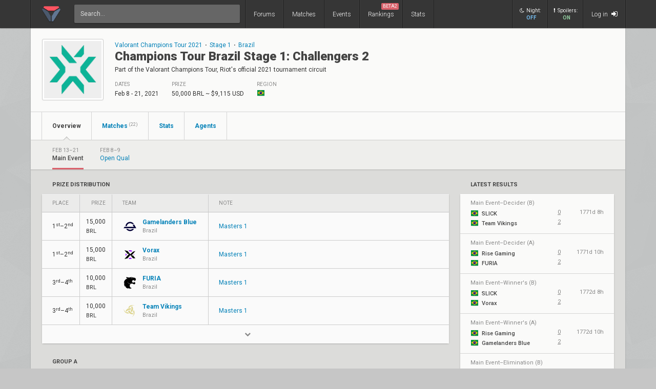

--- FILE ---
content_type: text/html; charset=UTF-8
request_url: https://www.vlr.gg/event/301/champions-tour-brazil-stage-1-challengers-2
body_size: 8615
content:
<!DOCTYPE html>
<html lang="en" data-theme="light">
	<head>
		<title>
			Champions Tour Brazil Stage 1: Challengers 2: Brackets, Groups, and Standings | Valorant Event | VLR.gg		</title>

					<meta name="description" content="Champions Tour Brazil Stage 1: Challengers 2 Valorant  schedule, live match results, teams, tournament brackets, groups, stats, and standings">
				<meta charset="utf-8">

		<meta property="og:title" content="Champions Tour Brazil Stage 1: Challengers 2: Brackets, Groups, and Standings | Valorant Event | VLR.gg">
		<meta property="og:site_name" content="VLR.gg">

					<meta property="og:description" content="Champions Tour Brazil Stage 1: Challengers 2 Valorant  schedule, live match results, teams, tournament brackets, groups, stats, and standings">
		
					<meta property="og:image" content="https://owcdn.net/img/6009f963577f4.png">
		
					<meta name="twitter:card" content="summary">
		
					<meta name="twitter:site" content="@vlrdotgg">
		
		<meta name="twitter:title" content="Champions Tour Brazil Stage 1: Challengers 2: Brackets, Groups, and Standings | Valorant Event | VLR.gg">

					<meta name="twitter:description" content="Champions Tour Brazil Stage 1: Challengers 2 Valorant  schedule, live match results, teams, tournament brackets, groups, stats, and standings">
		
					<meta name="twitter:image" content="https://owcdn.net/img/6009f963577f4.png">
				
		<meta name="theme-color" content="#000">
		<meta name="msapplication-navbutton-color" content="#000">
		<meta name="apple-mobile-web-app-status-bar-style" content="#000">

		
		<script>(function(w,d,s,l,i){w[l]=w[l]||[];w[l].push({'gtm.start':
		new Date().getTime(),event:'gtm.js'});var f=d.getElementsByTagName(s)[0],
		j=d.createElement(s),dl=l!='dataLayer'?'&l='+l:'';j.async=true;j.src=
		'https://www.googletagmanager.com/gtm.js?id='+i+dl;f.parentNode.insertBefore(j,f);
		})(window,document,'script','dataLayer','GTM-T4M8D2R7');</script>

		<link rel="preconnect" href="https://fonts.googleapis.com">
		<link rel="preconnect" href="https://fonts.gstatic.com" crossorigin>
		<link href='https://fonts.googleapis.com/css?family=Roboto:400,400italic,300,700,500,900' rel='stylesheet' type='text/css'>
		<link rel="stylesheet" href="/css/base/main.css?v=56" type="text/css">

					
			<meta name="viewport" content="width=device-width, initial-scale=1.0">
			<link rel="stylesheet" href="/css/base/r.css?v=34" type="text/css">
			
				
					
							<link rel="stylesheet" href="/css/base/pages/event.css?v=86" type="text/css">
						
					
							<link rel="stylesheet" href="/css/base/pages/r/event.css?v=16" type="text/css">
						
		
		
				
				
		
					<link rel="icon" type="image/png" href="/img/vlr/logo_lt.png">
		
		
					<link rel="canonical" href="https://www.vlr.gg/event/301/champions-tour-brazil-stage-1-challengers-2">
		
		<script type="text/javascript">
window['nitroAds'] = window['nitroAds'] || { createAd: function () { window.nitroAds.queue.push(["createAd", arguments]) }, queue: [] };
</script>
<script async src="https://s.nitropay.com/ads-823.js"></script>	</head>

		
	<body data-ctrl="event" class="ui-color-light  ">

	<header class="header">
	<nav class="header-inner ">
		<div class="header-shadow"></div>
		<div class="header-div mod-first"></div>
		<a href="/" class="header-logo">
			
							<img class="header-logo-logo" src="/img/vlr/logo_header.png" style="height: 36px;">
					</a>

		<div class="header-div mod-search"></div>
		<div class="header-search">
			<form action="/search/" method="get">
				<input type="search" name="q" spellcheck=false autocomplete=off placeholder="Search...">
			</form>
		</div>

		<div class="header-div mod-forums"></div>
		<a href="/threads" class="header-nav-item mod-forums mod-vlr ">
			Forums
		</a>
		
		<div class="header-div mod-matches"></div>
		<a href="/matches" class="header-nav-item mod-matches mod-vlr ">
			Matches
		</a>

		<div class="header-div mod-events"></div>
		<a href="/events" class="header-nav-item mod-events mod-vlr ">
			Events
		</a>

		<div class="header-div mod-rankings"></div>

		<a href="/rankings" class="header-nav-item mod-rankings mod-vlr ">
			Rankings

							<span style="background: #da626c; position: absolute; top: 6px; right: 6px; display: inline-block; padding: 2px 3px; border-radius: 2px; line-height: 1; height: auto; font-size: 9px; color: #f8f8f8; font-weight: 400;">
				 	BETA2
				</span>
					</a>


					<div class="header-div mod-stats"></div>
			<a href="/stats" class="header-nav-item mod-stats mod-vlr " style="position: relative;">
				Stats
			</a>
				
				
		<div class="header-div"></div>

					<div class="header-nav-item mod-vlr-spacing" style="width: 150px;"></div>
			<div class="header-div mod-vlr-spacing"></div>
		


		<div class="header-switch js-dark-switch ">
			<div style="text-align: center;">
				<div style="margin-bottom: 4px;">
					<i class="fa fa-moon-o"></i>Night:
				</div>
				<span class="on">
					ON
				</span>
				<span class="off">
					OFF
				</span>
			</div>
		</div>

		<div class="header-div mod-switch"></div>

		<div class="header-switch js-spoiler-switch mod-active">
			<div style="text-align: center; ">
				<div style="margin-bottom: 4px;">
					<i class="fa fa-exclamation"></i>Spoilers:
				</div>
				<span class="on">
					ON
				</span>
				<span class="off">
					HIDDEN
				</span>
			</div>
		</div>
		<div class="header-div mod-switch"></div>
		
		
			<a class="header-nav-item mod-login " href="/login">
				Log in
				<i class="fa fa-sign-in"></i>
			</a>

		
		<div class="header-nav-item mod-solo mod-dropdown mod-notlogged">
			<i class="fa fa-bars"></i>
		</div>

		<div class="header-div mod-last"></div>


		<div class="header-menu">
			<div class="header-menu-scroll">

			<a href="/events" class="header-menu-item mod-mobile mod-events">Events</a>
			<a href="/rankings" class="header-menu-item mod-mobile mod-rankings">Rankings</a>
			<a href="/stats" class="header-menu-item mod-mobile mod-stats">Stats</a>
			
						
		

			<div class="header-menu-switch js-dark-switch ">
				Night:
				<span class="on">
					ON
				</span>
				<span class="off">
					OFF
				</span>
			</div>

			<div class="header-menu-switch js-spoiler-switch mod-active">
				Spoilers:
				<span class="on">
					ON
				</span>
				<span class="off">
					HIDDEN
				</span>
			</div>
	

							<a href="/login" class="header-menu-item"><i class="fa fa-sign-in"></i> Log in</a>
						</div>
		</div>
	</nav>
</header>

		<div id="sticky-left-vis"></div>
	<div id="float-left-300"></div>
	<div id="float-left-160"></div>
			<script type="text/javascript">
			window['nitroAds'].createAd('float-left-300', {
			  "refreshLimit": 0,
			  "refreshTime": 30,
			  "renderVisibleOnly": false,
			  "refreshVisibleOnly": true,
			  "sizes": [
			    [
			      "160",
			      "600"
			    ],
			    [
			      "300",
			      "250"
			    ],
			    [
			      "300",
			      "600"
			    ],
			    [
			      "320",
			      "480"
			    ],
			    [
			      "320",
			      "50"
			    ],
			    [
			      "336",
			      "280"
			    ],
			    [
			      "320",
			      "100"
			    ]
			  ],
			  "report": {
			    "enabled": true,
			    "wording": "Report Ad",
			    "position": "bottom-left"
			  },
			  "mediaQuery": '(min-width: 1820px)',
			});
		</script>
		<script type="text/javascript">
		window['nitroAds'].createAd('float-left-160', {
		  "refreshLimit": 0,
		  "refreshTime": 30,
		  "renderVisibleOnly": false,
		  "refreshVisibleOnly": true,
		  "sizes": [
		    [
		      "160",
		      "600"
		    ]
		  ],
		  "report": {
		    "enabled": true,
		    "wording": "Report Ad",
		    "position": "bottom-left"
		  },
		  "mediaQuery": '(min-width: 1550px) and (max-width: 1819px)',
		});
	</script>
	
		<div id="sticky-right-vis"></div>
	<div id="float-right-300"></div>
	<div id="float-right-160"></div>
			<script type="text/javascript">
			window['nitroAds'].createAd('float-right-300', {
			  "refreshLimit": 0,
			  "refreshTime": 30,
			  "renderVisibleOnly": false,
			  "refreshVisibleOnly": true,
			  "sizes": [
			    [
			      "160",
			      "600"
			    ],
			    [
			      "300",
			      "250"
			    ],
			    [
			      "300",
			      "600"
			    ],
			    [
			      "320",
			      "480"
			    ],
			    [
			      "320",
			      "50"
			    ],
			    [
			      "336",
			      "280"
			    ],
			    [
			      "320",
			      "100"
			    ]

			  ],
			  "report": {
			    "enabled": true,
			    "wording": "Report Ad",
			    "position": "bottom-left"
			  },
			  "mediaQuery": '(min-width: 1820px)',
			});
		</script>
		<script type="text/javascript">
		window['nitroAds'].createAd('float-right-160', {
		  "refreshLimit": 0,
		  "refreshTime": 30,
		  "renderVisibleOnly": false,
		  "refreshVisibleOnly": true,
		  "sizes": [
		    [
		      "160",
		      "600"
		    ]
		  ],
		  "report": {
		    "enabled": true,
		    "wording": "Report Ad",
		    "position": "bottom-left"
		  },
		  "mediaQuery": '(min-width: 1550px) and (max-width: 1819px)',
		});
	</script>
	
	

<div id="wrapper">
	


	
	
			<div class="col-container">
												<div class="col mod-1">

							
						

<div class="wf-card mod-event mod-header mod-full" style="z-index: 3;">
	<div class="event-header" style="overflow: hidden;">
	
		<div class="wf-avatar event-header-thumb">
			<div>
															<img src="//owcdn.net/img/6009f963577f4.png" alt="Champions Tour Brazil Stage 1: Challengers 2">
										
							</div>
		</div>

		<style>
			.event-tag-container {
				
			}
			
		</style>

		<div class="event-desc" style="overflow: hidden;">
			<div class="event-desc-inner">
				
								
					<div style="position: relative; margin-bottom: 2px; overflow: hidden; display: flex; align-items: center;">
						
															<a href="/vct-2021" style="white-space: nowrap;">Valorant Champions Tour 2021</a>
							
							<div class="event-tag-container">
								
									<div style="margin: 0 5px;">&sdot;</div>

																			<a href="/vct-2021/?stage=1">Stage 1</a>
									
								
									<div style="margin: 0 5px;">&sdot;</div>

																			<a href="/vct-2021/?region=5">Brazil</a>
									
														
							</div>
					</div>
					
				
				<h1 class="wf-title" style="display: inline; font-weight: 900;">
					Champions Tour Brazil Stage 1: Challengers 2				</h1>
				
		
				<h2 class="event-desc-subtitle">
					Part of the Valorant Champions Tour, Riot's official 2021 tournament circuit				</h2>
			
			

							
				<div class="event-desc-items">
					

					<div class="event-desc-item">
						
						<div class="ge-text-light event-desc-item-label">
							Dates
						</div>
						<div class="event-desc-item-value">
							Feb 8 - 21, 2021						</div>
						
					</div>

					<div class="event-desc-item ">
						
						<div class="ge-text-light event-desc-item-label">
							Prize
						</div>
						<div class="event-desc-item-value">
							50,000 BRL															~ $9,115 USD
													</div>
						
					</div>

					<div class="event-desc-item mod-last">
						
						<div class="ge-text-light event-desc-item-label">
															Region
													</div>
						<div class="event-desc-item-value" style="margin-top: -2px;">
							<i class="flag mod-br" style="vertical-align: -4px; margin-right: 4px;"></i>
													</div>
						
					</div>
				</div>			
			</div>
			
		</div>
	</div>

	<div class="wf-nav" style="z-index: 3;">
		<a class="wf-nav-item mod-first mod-active mod-hassubnav" href="/event/301/champions-tour-brazil-stage-1-challengers-2">
			<div class="wf-nav-item-title">
				Overview
			</div>
		</a>
		<!--
		<a class="wf-nav-item ">
			<div class="wf-nav-item-title">
				Teams
			</div>
		</a>
		-->
		
		<a class="wf-nav-item  mod-hassubnav" href="/event/matches/301/champions-tour-brazil-stage-1-challengers-2/?series_id=624">
			<div class="wf-nav-item-title">
				Matches <sup>(22)</sup>
			</div>
		</a>

		
					<a class="wf-nav-item " href="/event/stats/301/champions-tour-brazil-stage-1-challengers-2">
				<div class="wf-nav-item-title">
					Stats
				</div>
			</a>

			<a class="wf-nav-item " href="/event/agents/301/champions-tour-brazil-stage-1-challengers-2">
				<div class="wf-nav-item-title">
					Agents
				</div>
			</a>
		

				

	</div>

	
</div><div class="wf-subnav">
	
				<a href="/event/301/champions-tour-brazil-stage-1-challengers-2/main-event" class="wf-subnav-item mod-active">
			<div>
				<div class="ge-text-light" style="font-weight: 400; margin-bottom: 4px; font-size: 10px; text-transform: uppercase; white-space: nowrap;">
					Feb 13–21				</div>
				<div class="wf-subnav-item-title">
					Main Event				</div>
			</div>
		</a>

	
				<a href="/event/301/champions-tour-brazil-stage-1-challengers-2/open-qualifier" class="wf-subnav-item ">
			<div>
				<div class="ge-text-light" style="font-weight: 400; margin-bottom: 4px; font-size: 10px; text-transform: uppercase; white-space: nowrap;">
					Feb 8–9				</div>
				<div class="wf-subnav-item-title">
					Open Qual				</div>
			</div>
		</a>

	</div>
<div class="event-container">
	<div class="event-content">

	
							
									<div class="wf-label mod-large">
						Prize Distribution
					</div>
					<div class="wf-card mod-dark" style="margin-bottom: 30px;">
						
	<table class="wf-table mod-simple">
		<thead>
			<tr>
				<th style="width: 80px; padding-left: 20px;">
					Place
				</th>
				<th style="width: 90px;" class="mod-right">
					Prize
				</th>
				<th>
					Team
				</th>

								
									<th class="mod-left">
						Note
					</th>
						
			</tr>
		</thead>
		<tbody>
														<tr class="">
					<td>
						<div style="display: flex; justify-content: space-between; align-items: center; white-space: nowrap;">
							<div>
								1<sup>st</sup>–2<sup>nd</sup>							</div>
						</div>
					</td>
					<td class="mod-left">
						
													15,000							<br><span style="font-size: 11px;">BRL</span>
								
					</td>
					<td style="height: 55px; padding-top: 0; padding-bottom: 0; ">

													
							<a href="/team/243/gamelanders-blue" style="display: flex; align-items: center;" class="standing-item-team">

																	<img src="//owcdn.net/img/61b993d51442e.png" style="width: 25px; height: 25px;">
								
								<div style="margin-left: 12px; font-weight: 700; font-size: 12px; max-width: 200px" class="text-of standing-item-team-name">
									Gamelanders Blue									<div class="ge-text-light" style="font-size: 11px; font-weight: 400;">
										Brazil									</div>
								</div>

							</a>
											</td>

					
											<td class="mod-left" style="width: 99%; padding-left: 20px;">

														
															<a href="https://www.vlr.gg/event/338/champions-tour-brazil-stage-1-masters" style="margin: 0; padding: 0; font-weight: 400;">Masters 1</a>
							
												</td>
									</tr>
											<tr class="">
					<td>
						<div style="display: flex; justify-content: space-between; align-items: center; white-space: nowrap;">
							<div>
								1<sup>st</sup>–2<sup>nd</sup>							</div>
						</div>
					</td>
					<td class="mod-left">
						
													15,000							<br><span style="font-size: 11px;">BRL</span>
								
					</td>
					<td style="height: 55px; padding-top: 0; padding-bottom: 0; ">

													
							<a href="/team/1830/vorax" style="display: flex; align-items: center;" class="standing-item-team">

																	<img src="//owcdn.net/img/5fb5ed172d759.png" style="width: 25px; height: 25px;">
								
								<div style="margin-left: 12px; font-weight: 700; font-size: 12px; max-width: 200px" class="text-of standing-item-team-name">
									Vorax									<div class="ge-text-light" style="font-size: 11px; font-weight: 400;">
										Brazil									</div>
								</div>

							</a>
											</td>

					
											<td class="mod-left" style="width: 99%; padding-left: 20px;">

														
															<a href="https://www.vlr.gg/event/338/champions-tour-brazil-stage-1-masters" style="margin: 0; padding: 0; font-weight: 400;">Masters 1</a>
							
												</td>
									</tr>
											<tr class="">
					<td>
						<div style="display: flex; justify-content: space-between; align-items: center; white-space: nowrap;">
							<div>
								3<sup>rd</sup>–4<sup>th</sup>							</div>
						</div>
					</td>
					<td class="mod-left">
						
													10,000							<br><span style="font-size: 11px;">BRL</span>
								
					</td>
					<td style="height: 55px; padding-top: 0; padding-bottom: 0; ">

													
							<a href="/team/2406/furia" style="display: flex; align-items: center;" class="standing-item-team">

																	<img src="//owcdn.net/img/632be843b7d51.png" style="width: 25px; height: 25px;">
								
								<div style="margin-left: 12px; font-weight: 700; font-size: 12px; max-width: 200px" class="text-of standing-item-team-name">
									FURIA									<div class="ge-text-light" style="font-size: 11px; font-weight: 400;">
										Brazil									</div>
								</div>

							</a>
											</td>

					
											<td class="mod-left" style="width: 99%; padding-left: 20px;">

														
															<a href="https://www.vlr.gg/event/338/champions-tour-brazil-stage-1-masters" style="margin: 0; padding: 0; font-weight: 400;">Masters 1</a>
							
												</td>
									</tr>
											<tr class="">
					<td>
						<div style="display: flex; justify-content: space-between; align-items: center; white-space: nowrap;">
							<div>
								3<sup>rd</sup>–4<sup>th</sup>							</div>
						</div>
					</td>
					<td class="mod-left">
						
													10,000							<br><span style="font-size: 11px;">BRL</span>
								
					</td>
					<td style="height: 55px; padding-top: 0; padding-bottom: 0; ">

													
							<a href="/team/420/team-vikings" style="display: flex; align-items: center;" class="standing-item-team">

																	<img src="//owcdn.net/img/609c8ce618abd.png" style="width: 25px; height: 25px;">
								
								<div style="margin-left: 12px; font-weight: 700; font-size: 12px; max-width: 200px" class="text-of standing-item-team-name">
									Team Vikings									<div class="ge-text-light" style="font-size: 11px; font-weight: 400;">
										Brazil									</div>
								</div>

							</a>
											</td>

					
											<td class="mod-left" style="width: 99%; padding-left: 20px;">

														
															<a href="https://www.vlr.gg/event/338/champions-tour-brazil-stage-1-masters" style="margin: 0; padding: 0; font-weight: 400;">Masters 1</a>
							
												</td>
									</tr>
											<tr class="mod-collapsable mod-hidden">
					<td>
						<div style="display: flex; justify-content: space-between; align-items: center; white-space: nowrap;">
							<div>
								5<sup>th</sup>–6<sup>th</sup>							</div>
						</div>
					</td>
					<td class="mod-left">
						
													<div style="text-align: center;">-</div>
								
					</td>
					<td style="height: 55px; padding-top: 0; padding-bottom: 0; ">

													
							<a href="/team/2343/rise-gaming" style="display: flex; align-items: center;" class="standing-item-team">

																	<img src="//owcdn.net/img/605e26d2e6114.png" style="width: 25px; height: 25px;">
								
								<div style="margin-left: 12px; font-weight: 700; font-size: 12px; max-width: 200px" class="text-of standing-item-team-name">
									Rise Gaming									<div class="ge-text-light" style="font-size: 11px; font-weight: 400;">
										Brazil									</div>
								</div>

							</a>
											</td>

					
											<td class="mod-left" style="width: 99%; padding-left: 20px;">

														
															<a href="https://www.vlr.gg/event/326/champions-tour-brazil-stage-1-challengers-3" style="margin: 0; padding: 0; font-weight: 400;">Challengers 3 Main Event</a>
							
												</td>
									</tr>
											<tr class="mod-collapsable mod-hidden">
					<td>
						<div style="display: flex; justify-content: space-between; align-items: center; white-space: nowrap;">
							<div>
								5<sup>th</sup>–6<sup>th</sup>							</div>
						</div>
					</td>
					<td class="mod-left">
						
													<div style="text-align: center;">-</div>
								
					</td>
					<td style="height: 55px; padding-top: 0; padding-bottom: 0; ">

													
							<a href="/team/2428/slick" style="display: flex; align-items: center;" class="standing-item-team">

																	<img src="//owcdn.net/img/605cc279bfc1a.png" style="width: 25px; height: 25px;">
								
								<div style="margin-left: 12px; font-weight: 700; font-size: 12px; max-width: 200px" class="text-of standing-item-team-name">
									SLICK									<div class="ge-text-light" style="font-size: 11px; font-weight: 400;">
										Brazil									</div>
								</div>

							</a>
											</td>

					
											<td class="mod-left" style="width: 99%; padding-left: 20px;">

														
															<a href="https://www.vlr.gg/event/326/champions-tour-brazil-stage-1-challengers-3" style="margin: 0; padding: 0; font-weight: 400;">Challengers 3 Main Event</a>
							
												</td>
									</tr>
											<tr class="mod-collapsable mod-hidden">
					<td>
						<div style="display: flex; justify-content: space-between; align-items: center; white-space: nowrap;">
							<div>
								7<sup>th</sup>–8<sup>th</sup>							</div>
						</div>
					</td>
					<td class="mod-left">
						
													<div style="text-align: center;">-</div>
								
					</td>
					<td style="height: 55px; padding-top: 0; padding-bottom: 0; ">

													
							<a href="/team/1911/imperial-esports" style="display: flex; align-items: center;" class="standing-item-team">

																	<img src="//owcdn.net/img/5fbb84f96a263.png" style="width: 25px; height: 25px;">
								
								<div style="margin-left: 12px; font-weight: 700; font-size: 12px; max-width: 200px" class="text-of standing-item-team-name">
									Imperial Esports									<div class="ge-text-light" style="font-size: 11px; font-weight: 400;">
										Brazil									</div>
								</div>

							</a>
											</td>

					
											<td class="mod-left" style="width: 99%; padding-left: 20px;">

														
															<a href="https://www.vlr.gg/event/326/champions-tour-brazil-stage-1-challengers-3" style="margin: 0; padding: 0; font-weight: 400;">Challengers 3 Main Event</a>
							
												</td>
									</tr>
											<tr class="mod-collapsable mod-hidden">
					<td>
						<div style="display: flex; justify-content: space-between; align-items: center; white-space: nowrap;">
							<div>
								7<sup>th</sup>–8<sup>th</sup>							</div>
						</div>
					</td>
					<td class="mod-left">
						
													<div style="text-align: center;">-</div>
								
					</td>
					<td style="height: 55px; padding-top: 0; padding-bottom: 0; ">

													
							<a href="/team/7309/b4-esports" style="display: flex; align-items: center;" class="standing-item-team">

																	<img src="//owcdn.net/img/5fb06a8d5de89.png" style="width: 25px; height: 25px;">
								
								<div style="margin-left: 12px; font-weight: 700; font-size: 12px; max-width: 200px" class="text-of standing-item-team-name">
									B4 Esports									<div class="ge-text-light" style="font-size: 11px; font-weight: 400;">
										Brazil									</div>
								</div>

							</a>
											</td>

					
											<td class="mod-left" style="width: 99%; padding-left: 20px;">

														
															<a href="https://www.vlr.gg/event/326/champions-tour-brazil-stage-1-challengers-3" style="margin: 0; padding: 0; font-weight: 400;">Challengers 3 Main Event</a>
							
												</td>
									</tr>
										<tr class="standing-toggle" data="">
					<td colspan=5 style="text-align: center; color: #888;">
						<i class="fa fa-chevron-down"></i>
						<i class="fa fa-chevron-up" style="display: none;"></i>
					</td>
				</tr>
					</tbody>
	</table>
					</div>
				
				<div style="display: flex; flex-direction: column;">
					
					
					
											
																				<div style="">
								<div style="display: flex;">
									<div class="wf-label mod-large">
										Group A
										
											
										
									</div>
																	</div>							
						
								<div class="wf-card mod-bracket">
								
																		
										<div id="main-event-group-a" style="font-weight: 700; font-size: 14px; ">
											
											<!--
											<a href="/bracket/905/champions-tour-brazil-stage-1-challengers-2" target="_blank" style="font-weight: 500; font-size: 12px; margin-left: 10px; text-transform: none">(pop out and fullscreen <i class="fa fa-external-link" style="vertical-align: -1px;"></i>)</a> 
											-->
										</div>
										<div class="drag-box">
											<div class="drag">
												<div class="event-brackets-container">
													<div class="bracket-container mod-upper">
	<div class="bracket-col mod-1">
		<div class="bracket-col-label">
			Opening 
		</div>
		<div class="bracket-row mod-1">
			
			<a class="bracket-item  " title="Imperial Esports vs. Rise Gaming" href="/10339/imperial-esports-vs-rise-gaming-champions-tour-brazil-stage-1-challengers-2-main-event-opening" >
				<div class="bracket-item-team mod-first mod-loser  " data-curr-pos="0" data-team-id="1911">
					<div class="bracket-item-team-name ">
						<img src="//owcdn.net/img/5fbb84f96a263.png"></i>
						<span>Imperial Esports</span>
					</div>
					<div class="bracket-item-team-score">
						9
					</div>
				</div>
				<div class="bracket-item-team mod-winner  " data-curr-pos="1" data-team-id="2343">
					<div class="bracket-item-team-name ">
						<img src="//owcdn.net/img/605e26d2e6114.png"></i>
						<span>Rise Gaming</span>
					</div>
					<div class="bracket-item-team-score">
						13
					</div>
				</div>
				<div class=" bracket-item-status moment-tz-convert" data-utc-ts="1613253600" data-moment-format="h:mm a, MMM D"><div><span></span>5:00 pm EST, Feb 13</div><div><i class="fa fa-video-camera "></i></div></div>
				<div class="bracket-item-line mod-down"></div>
				
			</a>
					</div>
		<div class="bracket-row mod-2">
			
			<a class="bracket-item  mod-last" title="FURIA vs. Gamelanders Blue" href="/10340/furia-vs-gamelanders-champions-tour-brazil-stage-1-challengers-2-main-event-opening-a" >
				<div class="bracket-item-team mod-first mod-loser  " data-curr-pos="0" data-team-id="2406">
					<div class="bracket-item-team-name ">
						<img src="//owcdn.net/img/632be843b7d51.png"></i>
						<span>FURIA</span>
					</div>
					<div class="bracket-item-team-score">
						9
					</div>
				</div>
				<div class="bracket-item-team mod-winner  " data-curr-pos="1" data-team-id="243">
					<div class="bracket-item-team-name ">
						<img src="//owcdn.net/img/61b993d51442e.png"></i>
						<span>Gamelanders Blue</span>
					</div>
					<div class="bracket-item-team-score">
						13
					</div>
				</div>
				<div class=" bracket-item-status moment-tz-convert" data-utc-ts="1613258400" data-moment-format="h:mm a, MMM D"><div><span></span>6:20 pm EST, Feb 13</div><div><i class="fa fa-video-camera "></i></div></div>
				<div class="bracket-item-line mod-up"></div>
				
			</a>
					</div>
	</div>
	<div class="bracket-col mod-2">
		<div class="bracket-col-label">
			Winner's
		</div>
		<div class="bracket-row mod-1">
			
			<a class="bracket-item  mod-last" title="Rise Gaming vs. Gamelanders Blue" href="/10343/rise-gaming-vs-gamelanders-champions-tour-brazil-stage-1-challengers-2-main-event-winner-a" >
				<div class="bracket-item-team mod-first mod-loser  " data-curr-pos="0" data-team-id="2343">
					<div class="bracket-item-team-name ">
						<img src="//owcdn.net/img/605e26d2e6114.png"></i>
						<span>Rise Gaming</span>
					</div>
					<div class="bracket-item-team-score">
						0
					</div>
				</div>
				<div class="bracket-item-team mod-winner  " data-curr-pos="1" data-team-id="243">
					<div class="bracket-item-team-name ">
						<img src="//owcdn.net/img/61b993d51442e.png"></i>
						<span>Gamelanders Blue</span>
					</div>
					<div class="bracket-item-team-score">
						2
					</div>
				</div>
				<div class=" bracket-item-status moment-tz-convert" data-utc-ts="1613858400" data-moment-format="h:mm a, MMM D"><div><span></span>5:00 pm EST, Feb 20</div><div><i class="fa fa-video-camera "></i></div></div>
				<div class="bracket-item-line mod-straight"></div>
				
			</a>
					</div>
	</div>
	<div class="bracket-col mod-2 mod-single">
		<div class="bracket-col-label">
							Qualified
					</div>
		<div class="bracket-row mod-1">
			
			<span class="bracket-item mod-last mod-single  " title="" >
				<div class="bracket-item-team mod-first mod-winner" >
					<div class="bracket-item-team-name">
						<img src="//owcdn.net/img/61b993d51442e.png"></i>
						<span>Gamelanders Blue</span>
					</div>
					<div class="bracket-item-team-score">
						✔
					</div>
				</div>
				
			</span>
					</div>
	</div>
</div>
<div class="bracket-container mod-lower">
	<div class="bracket-col mod-1">
		<div class="bracket-col-label">
			Elimination
		</div>
		<div class="bracket-row mod-1">
			
			<a class="bracket-item  mod-last" title="Imperial Esports vs. FURIA" href="/10345/imperial-esports-vs-furia-champions-tour-brazil-stage-1-challengers-2-main-event-elim-a" >
				<div class="bracket-item-team mod-first mod-loser  " data-curr-pos="0" data-team-id="1911">
					<div class="bracket-item-team-name ">
						<img src="//owcdn.net/img/5fbb84f96a263.png"></i>
						<span>Imperial Esports</span>
					</div>
					<div class="bracket-item-team-score">
						0
					</div>
				</div>
				<div class="bracket-item-team mod-winner  " data-curr-pos="1" data-team-id="2406">
					<div class="bracket-item-team-name ">
						<img src="//owcdn.net/img/632be843b7d51.png"></i>
						<span>FURIA</span>
					</div>
					<div class="bracket-item-team-score">
						2
					</div>
				</div>
				<div class=" bracket-item-status moment-tz-convert" data-utc-ts="1613340000" data-moment-format="h:mm a, MMM D"><div><span></span>5:00 pm EST, Feb 14</div><div><i class="fa fa-video-camera "></i></div></div>
				<div class="bracket-item-line mod-up"></div>
				
			</a>
					</div>
	</div>
	<div class="bracket-col mod-2">
		<div class="bracket-col-label">
			Decider
		</div>
		<div class="bracket-row mod-1">
			
			<a class="bracket-item  mod-last" title="Rise Gaming vs. FURIA" href="/10347/rise-gaming-vs-furia-champions-tour-brazil-stage-1-challengers-2-main-event-decider-a" >
				<div class="bracket-item-team mod-first mod-loser  " data-curr-pos="0" data-team-id="2343">
					<div class="bracket-item-team-name ">
						<img src="//owcdn.net/img/605e26d2e6114.png"></i>
						<span>Rise Gaming</span>
					</div>
					<div class="bracket-item-team-score">
						0
					</div>
				</div>
				<div class="bracket-item-team mod-winner  " data-curr-pos="1" data-team-id="2406">
					<div class="bracket-item-team-name ">
						<img src="//owcdn.net/img/632be843b7d51.png"></i>
						<span>FURIA</span>
					</div>
					<div class="bracket-item-team-score">
						2
					</div>
				</div>
				<div class=" bracket-item-status moment-tz-convert" data-utc-ts="1613944800" data-moment-format="h:mm a, MMM D"><div><span></span>5:00 pm EST, Feb 21</div><div><i class="fa fa-video-camera "></i></div></div>
				<div class="bracket-item-line mod-straight"></div>
				
			</a>
					</div>
	</div>
	<div class="bracket-col mod-2 mod-single">
		<div class="bracket-col-label">
							Qualified
					</div>
		<div class="bracket-row mod-1">
			
			<span class="bracket-item mod-last mod-single  " title="" >
				<div class="bracket-item-team mod-first mod-winner" >
					<div class="bracket-item-team-name">
						<img src="//owcdn.net/img/632be843b7d51.png"></i>
						<span>FURIA</span>
					</div>
					<div class="bracket-item-team-score">
						✔
					</div>
				</div>
				
			</span>
					</div>
	</div>
</div>												</div>
											</div>
										</div>
									
								</div>
							</div>
																				<div style="">
								<div style="display: flex;">
									<div class="wf-label mod-large">
										Group B
										
											
										
									</div>
																	</div>							
						
								<div class="wf-card mod-bracket">
								
																		
										<div id="main-event-group-b" style="font-weight: 700; font-size: 14px; ">
											
											<!--
											<a href="/bracket/906/champions-tour-brazil-stage-1-challengers-2" target="_blank" style="font-weight: 500; font-size: 12px; margin-left: 10px; text-transform: none">(pop out and fullscreen <i class="fa fa-external-link" style="vertical-align: -1px;"></i>)</a> 
											-->
										</div>
										<div class="drag-box">
											<div class="drag">
												<div class="event-brackets-container">
													<div class="bracket-container mod-upper">
	<div class="bracket-col mod-1">
		<div class="bracket-col-label">
			Opening 
		</div>
		<div class="bracket-row mod-1">
			
			<a class="bracket-item  " title="SLICK vs. B4 Esports" href="/10341/slick-vs-b4-esports-champions-tour-brazil-stage-1-challengers-2-main-event-opening-b" >
				<div class="bracket-item-team mod-first mod-winner  " data-curr-pos="0" data-team-id="2428">
					<div class="bracket-item-team-name ">
						<img src="//owcdn.net/img/605cc279bfc1a.png"></i>
						<span>SLICK</span>
					</div>
					<div class="bracket-item-team-score">
						13
					</div>
				</div>
				<div class="bracket-item-team mod-loser  " data-curr-pos="1" data-team-id="7309">
					<div class="bracket-item-team-name ">
						<img src="//owcdn.net/img/5fb06a8d5de89.png"></i>
						<span>B4 Esports</span>
					</div>
					<div class="bracket-item-team-score">
						11
					</div>
				</div>
				<div class=" bracket-item-status moment-tz-convert" data-utc-ts="1613262600" data-moment-format="h:mm a, MMM D"><div><span></span>7:30 pm EST, Feb 13</div><div><i class="fa fa-video-camera "></i></div></div>
				<div class="bracket-item-line mod-down"></div>
				
			</a>
					</div>
		<div class="bracket-row mod-2">
			
			<a class="bracket-item  mod-last" title="Team Vikings vs. Vorax" href="/10342/team-vikings-vs-vorax-fusion-champions-tour-brazil-stage-1-challengers-2-main-event-opening-b" >
				<div class="bracket-item-team mod-first mod-loser  " data-curr-pos="0" data-team-id="420">
					<div class="bracket-item-team-name ">
						<img src="//owcdn.net/img/609c8ce618abd.png"></i>
						<span>Team Vikings</span>
					</div>
					<div class="bracket-item-team-score">
						11
					</div>
				</div>
				<div class="bracket-item-team mod-winner  " data-curr-pos="1" data-team-id="1830">
					<div class="bracket-item-team-name ">
						<img src="//owcdn.net/img/5fb5ed172d759.png"></i>
						<span>Vorax</span>
					</div>
					<div class="bracket-item-team-score">
						13
					</div>
				</div>
				<div class=" bracket-item-status moment-tz-convert" data-utc-ts="1613265900" data-moment-format="h:mm a, MMM D"><div><span></span>8:25 pm EST, Feb 13</div><div><i class="fa fa-video-camera "></i></div></div>
				<div class="bracket-item-line mod-up"></div>
				
			</a>
					</div>
	</div>
	<div class="bracket-col mod-2">
		<div class="bracket-col-label">
			Winner's
		</div>
		<div class="bracket-row mod-1">
			
			<a class="bracket-item  mod-last" title="SLICK vs. Vorax" href="/10344/slick-vs-vorax-champions-tour-brazil-stage-1-challengers-2-main-event-winner-b" >
				<div class="bracket-item-team mod-first mod-loser  " data-curr-pos="0" data-team-id="2428">
					<div class="bracket-item-team-name ">
						<img src="//owcdn.net/img/605cc279bfc1a.png"></i>
						<span>SLICK</span>
					</div>
					<div class="bracket-item-team-score">
						0
					</div>
				</div>
				<div class="bracket-item-team mod-winner  " data-curr-pos="1" data-team-id="1830">
					<div class="bracket-item-team-name ">
						<img src="//owcdn.net/img/5fb5ed172d759.png"></i>
						<span>Vorax</span>
					</div>
					<div class="bracket-item-team-score">
						2
					</div>
				</div>
				<div class=" bracket-item-status moment-tz-convert" data-utc-ts="1613865000" data-moment-format="h:mm a, MMM D"><div><span></span>6:50 pm EST, Feb 20</div><div><i class="fa fa-video-camera "></i></div></div>
				<div class="bracket-item-line mod-straight"></div>
				
			</a>
					</div>
	</div>
	<div class="bracket-col mod-2 mod-single">
		<div class="bracket-col-label">
							Qualified
					</div>
		<div class="bracket-row mod-1">
			
			<span class="bracket-item mod-last mod-single  " title="" >
				<div class="bracket-item-team mod-first mod-winner" >
					<div class="bracket-item-team-name">
						<img src="//owcdn.net/img/5fb5ed172d759.png"></i>
						<span>Vorax</span>
					</div>
					<div class="bracket-item-team-score">
						✔
					</div>
				</div>
				
			</span>
					</div>
	</div>
</div>
<div class="bracket-container mod-lower">
	<div class="bracket-col mod-1">
		<div class="bracket-col-label">
			Elimination
		</div>
		<div class="bracket-row mod-1">
			
			<a class="bracket-item  mod-last" title="B4 Esports vs. Team Vikings" href="/10346/b4-esports-vs-team-vikings-champions-tour-brazil-stage-1-challengers-2-main-event-elim-b" >
				<div class="bracket-item-team mod-first mod-loser  " data-curr-pos="0" data-team-id="7309">
					<div class="bracket-item-team-name ">
						<img src="//owcdn.net/img/5fb06a8d5de89.png"></i>
						<span>B4 Esports</span>
					</div>
					<div class="bracket-item-team-score">
						1
					</div>
				</div>
				<div class="bracket-item-team mod-winner  " data-curr-pos="1" data-team-id="420">
					<div class="bracket-item-team-name ">
						<img src="//owcdn.net/img/609c8ce618abd.png"></i>
						<span>Team Vikings</span>
					</div>
					<div class="bracket-item-team-score">
						2
					</div>
				</div>
				<div class=" bracket-item-status moment-tz-convert" data-utc-ts="1613347200" data-moment-format="h:mm a, MMM D"><div><span></span>7:00 pm EST, Feb 14</div><div><i class="fa fa-video-camera "></i></div></div>
				<div class="bracket-item-line mod-up"></div>
				
			</a>
					</div>
	</div>
	<div class="bracket-col mod-2">
		<div class="bracket-col-label">
			Decider
		</div>
		<div class="bracket-row mod-1">
			
			<a class="bracket-item  mod-last" title="SLICK vs. Team Vikings" href="/10348/slick-vs-team-vikings-champions-tour-brazil-stage-1-challengers-2-main-event-decider-b" >
				<div class="bracket-item-team mod-first mod-loser  " data-curr-pos="0" data-team-id="2428">
					<div class="bracket-item-team-name ">
						<img src="//owcdn.net/img/605cc279bfc1a.png"></i>
						<span>SLICK</span>
					</div>
					<div class="bracket-item-team-score">
						0
					</div>
				</div>
				<div class="bracket-item-team mod-winner  " data-curr-pos="1" data-team-id="420">
					<div class="bracket-item-team-name ">
						<img src="//owcdn.net/img/609c8ce618abd.png"></i>
						<span>Team Vikings</span>
					</div>
					<div class="bracket-item-team-score">
						2
					</div>
				</div>
				<div class=" bracket-item-status moment-tz-convert" data-utc-ts="1613952000" data-moment-format="h:mm a, MMM D"><div><span></span>7:00 pm EST, Feb 21</div><div><i class="fa fa-video-camera "></i></div></div>
				<div class="bracket-item-line mod-straight"></div>
				
			</a>
					</div>
	</div>
	<div class="bracket-col mod-2 mod-single">
		<div class="bracket-col-label">
							Qualified
					</div>
		<div class="bracket-row mod-1">
			
			<span class="bracket-item mod-last mod-single  " title="" >
				<div class="bracket-item-team mod-first mod-winner" >
					<div class="bracket-item-team-name">
						<img src="//owcdn.net/img/609c8ce618abd.png"></i>
						<span>Team Vikings</span>
					</div>
					<div class="bracket-item-team-score">
						✔
					</div>
				</div>
				
			</span>
					</div>
	</div>
</div>												</div>
											</div>
										</div>
									
								</div>
							</div>
															</div>

				
				
					<div style="display: flex; align-items: center; justify-content: space-between; padding-bottom: 5px;">
	<h2 class="wf-label mod-large" style="margin: 0; padding-bottom: 0; margin-right: 10px;">
		Participating Teams
	</h2>
	<div class="e-ui-btn noselect js-toggle-roster" style="margin-bottom: -1px; height: 29px; line-height: 29px;">
		Toggle Rosters
	</div>
</div>

<div class="event-teams-container" style="margin-bottom: 30px;">
	
	
		<div class="wf-card event-team">
						<a class="wf-module-item event-team-name" href="/team/2406/furia">

									FURIA							</a>
			<div class="event-team-players">
				<div class="event-team-players-mask">
																		<img src="//owcdn.net/img/632be843b7d51.png" class="event-team-players-mask-team">
															</div>
				
									<a href="/player/681/xand" class="wf-module-item mod-first event-team-players-item">
						<i class="flag mod-br" style="margin-right: 3px; vertical-align: -3px;"></i>
						xand					</a>
														<a href="/player/725/nzr" class="wf-module-item  event-team-players-item">
						<i class="flag mod-ar" style="margin-right: 3px; vertical-align: -3px;"></i>
						nzr					</a>
														<a href="/player/1575/ambition" class="wf-module-item  event-team-players-item">
						<i class="flag mod-br" style="margin-right: 3px; vertical-align: -3px;"></i>
						ambitioN					</a>
														<a href="/player/1711/khalil" class="wf-module-item  event-team-players-item">
						<i class="flag mod-br" style="margin-right: 3px; vertical-align: -3px;"></i>
						Khalil					</a>
														<a href="/player/4556/txddy" class="wf-module-item  event-team-players-item">
						<i class="flag mod-br" style="margin-right: 3px; vertical-align: -3px;"></i>
						txddy					</a>
									
							</div>

							<div class="event-team-note wf-module-item">
											Challengers 1									</div>
					</div>
	
		<div class="wf-card event-team">
						<a class="wf-module-item event-team-name" href="/team/2428/slick">

									SLICK							</a>
			<div class="event-team-players">
				<div class="event-team-players-mask">
																		<img src="//owcdn.net/img/605cc279bfc1a.png" class="event-team-players-mask-team">
															</div>
				
									<a href="/player/673/dimas" class="wf-module-item mod-first event-team-players-item">
						<i class="flag mod-br" style="margin-right: 3px; vertical-align: -3px;"></i>
						DiMAS					</a>
														<a href="/player/951/bld" class="wf-module-item  event-team-players-item">
						<i class="flag mod-br" style="margin-right: 3px; vertical-align: -3px;"></i>
						bld					</a>
														<a href="/player/1607/ntk" class="wf-module-item  event-team-players-item">
						<i class="flag mod-br" style="margin-right: 3px; vertical-align: -3px;"></i>
						ntk					</a>
														<a href="/player/2990/hastad" class="wf-module-item  event-team-players-item">
						<i class="flag mod-ar" style="margin-right: 3px; vertical-align: -3px;"></i>
						Hastad					</a>
														<a href="/player/8456/mnds" class="wf-module-item  event-team-players-item">
						<i class="flag mod-br" style="margin-right: 3px; vertical-align: -3px;"></i>
						mNdS					</a>
									
							</div>

							<div class="event-team-note wf-module-item">
											Challengers 1									</div>
					</div>
	
		<div class="wf-card event-team">
						<a class="wf-module-item event-team-name" href="/team/420/team-vikings">

									Team Vikings							</a>
			<div class="event-team-players">
				<div class="event-team-players-mask">
																		<img src="//owcdn.net/img/609c8ce618abd.png" class="event-team-players-mask-team">
															</div>
				
									<a href="/player/651/frz" class="wf-module-item mod-first event-team-players-item">
						<i class="flag mod-br" style="margin-right: 3px; vertical-align: -3px;"></i>
						frz					</a>
														<a href="/player/659/sacy" class="wf-module-item  event-team-players-item">
						<i class="flag mod-br" style="margin-right: 3px; vertical-align: -3px;"></i>
						Sacy					</a>
														<a href="/player/727/saadhak" class="wf-module-item  event-team-players-item">
						<i class="flag mod-ar" style="margin-right: 3px; vertical-align: -3px;"></i>
						saadhak					</a>
														<a href="/player/1585/gtn" class="wf-module-item  event-team-players-item">
						<i class="flag mod-br" style="margin-right: 3px; vertical-align: -3px;"></i>
						gtn					</a>
														<a href="/player/5244/sutecas" class="wf-module-item  event-team-players-item">
						<i class="flag mod-br" style="margin-right: 3px; vertical-align: -3px;"></i>
						sutecas					</a>
									
							</div>

							<div class="event-team-note wf-module-item">
											Challengers 1									</div>
					</div>
	
		<div class="wf-card event-team">
						<a class="wf-module-item event-team-name" href="/team/1911/imperial-esports">

									Imperial Esports							</a>
			<div class="event-team-players">
				<div class="event-team-players-mask">
																		<img src="//owcdn.net/img/5fbb84f96a263.png" class="event-team-players-mask-team">
															</div>
				
									<a href="/player/953/rst" class="wf-module-item mod-first event-team-players-item">
						<i class="flag mod-br" style="margin-right: 3px; vertical-align: -3px;"></i>
						rst					</a>
														<a href="/player/1994/evilkyk" class="wf-module-item  event-team-players-item">
						<i class="flag mod-br" style="margin-right: 3px; vertical-align: -3px;"></i>
						Evilkyk					</a>
														<a href="/player/2035/gustt1nha" class="wf-module-item  event-team-players-item">
						<i class="flag mod-br" style="margin-right: 3px; vertical-align: -3px;"></i>
						gustt1nha					</a>
														<a href="/player/2408/tuyz" class="wf-module-item  event-team-players-item">
						<i class="flag mod-br" style="margin-right: 3px; vertical-align: -3px;"></i>
						tuyz					</a>
														<a href="/player/3387/biscoit1n" class="wf-module-item  event-team-players-item">
						<i class="flag mod-br" style="margin-right: 3px; vertical-align: -3px;"></i>
						Biscoit1n					</a>
									
							</div>

							<div class="event-team-note wf-module-item">
											Challengers 1									</div>
					</div>
	
		<div class="wf-card event-team">
						<a class="wf-module-item event-team-name" href="/team/7309/b4-esports">

									B4 Esports							</a>
			<div class="event-team-players">
				<div class="event-team-players-mask">
																		<img src="//owcdn.net/img/5fb06a8d5de89.png" class="event-team-players-mask-team">
															</div>
				
									<a href="/player/683/pancada" class="wf-module-item mod-first event-team-players-item">
						<i class="flag mod-br" style="margin-right: 3px; vertical-align: -3px;"></i>
						pANcada					</a>
														<a href="/player/1231/fuzari" class="wf-module-item  event-team-players-item">
						<i class="flag mod-br" style="margin-right: 3px; vertical-align: -3px;"></i>
						fuzari					</a>
														<a href="/player/1586/v1nny" class="wf-module-item  event-team-players-item">
						<i class="flag mod-br" style="margin-right: 3px; vertical-align: -3px;"></i>
						v1nny					</a>
														<a href="/player/8872/mazin" class="wf-module-item  event-team-players-item">
						<i class="flag mod-br" style="margin-right: 3px; vertical-align: -3px;"></i>
						mazin					</a>
														<a href="/player/8873/dgzin" class="wf-module-item  event-team-players-item">
						<i class="flag mod-br" style="margin-right: 3px; vertical-align: -3px;"></i>
						dgzin					</a>
									
							</div>

							<div class="event-team-note wf-module-item">
											Open Qualifier									</div>
					</div>
	
		<div class="wf-card event-team">
						<a class="wf-module-item event-team-name" href="/team/1830/vorax">

									Vorax							</a>
			<div class="event-team-players">
				<div class="event-team-players-mask">
																		<img src="//owcdn.net/img/5fb5ed172d759.png" class="event-team-players-mask-team">
															</div>
				
									<a href="/player/1219/v1xen" class="wf-module-item mod-first event-team-players-item">
						<i class="flag mod-br" style="margin-right: 3px; vertical-align: -3px;"></i>
						v1xen					</a>
														<a href="/player/1220/delevingne" class="wf-module-item  event-team-players-item">
						<i class="flag mod-br" style="margin-right: 3px; vertical-align: -3px;"></i>
						delevingne					</a>
														<a href="/player/1221/krain" class="wf-module-item  event-team-players-item">
						<i class="flag mod-br" style="margin-right: 3px; vertical-align: -3px;"></i>
						krain					</a>
														<a href="/player/1222/fzkk" class="wf-module-item  event-team-players-item">
						<i class="flag mod-br" style="margin-right: 3px; vertical-align: -3px;"></i>
						fzkk					</a>
														<a href="/player/1223/drago" class="wf-module-item  event-team-players-item">
						<i class="flag mod-br" style="margin-right: 3px; vertical-align: -3px;"></i>
						drago					</a>
									
							</div>

							<div class="event-team-note wf-module-item">
											Open Qualifier									</div>
					</div>
	
		<div class="wf-card event-team">
						<a class="wf-module-item event-team-name" href="/team/2343/rise-gaming">

									Rise Gaming							</a>
			<div class="event-team-players">
				<div class="event-team-players-mask">
																		<img src="//owcdn.net/img/605e26d2e6114.png" class="event-team-players-mask-team">
															</div>
				
									<a href="/player/1581/guhrvn" class="wf-module-item mod-first event-team-players-item">
						<i class="flag mod-br" style="margin-right: 3px; vertical-align: -3px;"></i>
						GuhRVN					</a>
														<a href="/player/1584/leonzhet" class="wf-module-item  event-team-players-item">
						<i class="flag mod-ar" style="margin-right: 3px; vertical-align: -3px;"></i>
						leonzhet					</a>
														<a href="/player/2005/dml" class="wf-module-item  event-team-players-item">
						<i class="flag mod-br" style="margin-right: 3px; vertical-align: -3px;"></i>
						DmL					</a>
														<a href="/player/2006/glym" class="wf-module-item  event-team-players-item">
						<i class="flag mod-br" style="margin-right: 3px; vertical-align: -3px;"></i>
						glym					</a>
														<a href="/player/8704/slag" class="wf-module-item  event-team-players-item">
						<i class="flag mod-br" style="margin-right: 3px; vertical-align: -3px;"></i>
						Slag					</a>
									
							</div>

							<div class="event-team-note wf-module-item">
											Open Qualifier									</div>
					</div>
	
		<div class="wf-card event-team">
						<a class="wf-module-item event-team-name" href="/team/243/gamelanders-blue">

									Gamelanders Blue							</a>
			<div class="event-team-players">
				<div class="event-team-players-mask">
																		<img src="//owcdn.net/img/61b993d51442e.png" class="event-team-players-mask-team">
															</div>
				
									<a href="/player/935/nyang" class="wf-module-item mod-first event-team-players-item">
						<i class="flag mod-br" style="margin-right: 3px; vertical-align: -3px;"></i>
						Nyang					</a>
														<a href="/player/936/fznnn" class="wf-module-item  event-team-players-item">
						<i class="flag mod-br" style="margin-right: 3px; vertical-align: -3px;"></i>
						fznnn					</a>
														<a href="/player/937/jhow" class="wf-module-item  event-team-players-item">
						<i class="flag mod-br" style="margin-right: 3px; vertical-align: -3px;"></i>
						JhoW					</a>
														<a href="/player/938/jonn" class="wf-module-item  event-team-players-item">
						<i class="flag mod-br" style="margin-right: 3px; vertical-align: -3px;"></i>
						Jonn					</a>
														<a href="/player/939/mwzera" class="wf-module-item  event-team-players-item">
						<i class="flag mod-br" style="margin-right: 3px; vertical-align: -3px;"></i>
						mwzera					</a>
									
							</div>

							<div class="event-team-note wf-module-item">
											Open Qualifier									</div>
					</div>
	</div>
				

						

		
		
	</div>
	<div class="event-sidebar">
				<div class="event-sidebar-matches">

						
				
					<h2 class="wf-label mod-large">
				Latest Results			</h2>
			<div class="wf-card">
			
											<a class="wf-module-item mod-first" href="/10348/slick-vs-team-vikings-champions-tour-brazil-stage-1-challengers-2-main-event-decider-b">
							<div class="event-sidebar-matches-series ge-text-light">
								Main Event&ndash;Decider (B)							</div>
							<div class="event-sidebar-matches-team" style="margin-bottom: 3px;">
								<div class="name">
									<i class="flag mod-br" style="vertical-align: -4px;"></i>
									<span style="margin-left: 3px;">
										SLICK									</span>
								</div>
								<div class="score mod-live js-spoiler  ge-text-light">
									0								</div>
																	<div class="eta  ge-text-light">
																					1771d 8h																			</div>
															</div>
							<div class="event-sidebar-matches-team">
									<div class="name">
									<i class="flag mod-br" style="vertical-align: -4px;"></i>
									<span style="margin-left: 3px;">
										Team Vikings									</span>
								</div>
								<div class="score mod-live js-spoiler  ge-text-light">
									2								</div>
								<div class="eta">
									
								</div>
							</div>
						</a>
										
										<a class="wf-module-item " href="/10347/rise-gaming-vs-furia-champions-tour-brazil-stage-1-challengers-2-main-event-decider-a">
							<div class="event-sidebar-matches-series ge-text-light">
								Main Event&ndash;Decider (A)							</div>
							<div class="event-sidebar-matches-team" style="margin-bottom: 3px;">
								<div class="name">
									<i class="flag mod-br" style="vertical-align: -4px;"></i>
									<span style="margin-left: 3px;">
										Rise Gaming									</span>
								</div>
								<div class="score mod-live js-spoiler  ge-text-light">
									0								</div>
																	<div class="eta  ge-text-light">
																					1771d 10h																			</div>
															</div>
							<div class="event-sidebar-matches-team">
									<div class="name">
									<i class="flag mod-br" style="vertical-align: -4px;"></i>
									<span style="margin-left: 3px;">
										FURIA									</span>
								</div>
								<div class="score mod-live js-spoiler  ge-text-light">
									2								</div>
								<div class="eta">
									
								</div>
							</div>
						</a>
										
										<a class="wf-module-item " href="/10344/slick-vs-vorax-champions-tour-brazil-stage-1-challengers-2-main-event-winner-b">
							<div class="event-sidebar-matches-series ge-text-light">
								Main Event&ndash;Winner's (B)							</div>
							<div class="event-sidebar-matches-team" style="margin-bottom: 3px;">
								<div class="name">
									<i class="flag mod-br" style="vertical-align: -4px;"></i>
									<span style="margin-left: 3px;">
										SLICK									</span>
								</div>
								<div class="score mod-live js-spoiler  ge-text-light">
									0								</div>
																	<div class="eta  ge-text-light">
																					1772d 8h																			</div>
															</div>
							<div class="event-sidebar-matches-team">
									<div class="name">
									<i class="flag mod-br" style="vertical-align: -4px;"></i>
									<span style="margin-left: 3px;">
										Vorax									</span>
								</div>
								<div class="score mod-live js-spoiler  ge-text-light">
									2								</div>
								<div class="eta">
									
								</div>
							</div>
						</a>
										
										<a class="wf-module-item " href="/10343/rise-gaming-vs-gamelanders-champions-tour-brazil-stage-1-challengers-2-main-event-winner-a">
							<div class="event-sidebar-matches-series ge-text-light">
								Main Event&ndash;Winner's (A)							</div>
							<div class="event-sidebar-matches-team" style="margin-bottom: 3px;">
								<div class="name">
									<i class="flag mod-br" style="vertical-align: -4px;"></i>
									<span style="margin-left: 3px;">
										Rise Gaming									</span>
								</div>
								<div class="score mod-live js-spoiler  ge-text-light">
									0								</div>
																	<div class="eta  ge-text-light">
																					1772d 10h																			</div>
															</div>
							<div class="event-sidebar-matches-team">
									<div class="name">
									<i class="flag mod-br" style="vertical-align: -4px;"></i>
									<span style="margin-left: 3px;">
										Gamelanders Blue									</span>
								</div>
								<div class="score mod-live js-spoiler  ge-text-light">
									2								</div>
								<div class="eta">
									
								</div>
							</div>
						</a>
										
										<a class="wf-module-item " href="/10346/b4-esports-vs-team-vikings-champions-tour-brazil-stage-1-challengers-2-main-event-elim-b">
							<div class="event-sidebar-matches-series ge-text-light">
								Main Event&ndash;Elimination (B)							</div>
							<div class="event-sidebar-matches-team" style="margin-bottom: 3px;">
								<div class="name">
									<i class="flag mod-br" style="vertical-align: -4px;"></i>
									<span style="margin-left: 3px;">
										B4 Esports									</span>
								</div>
								<div class="score mod-live js-spoiler  ge-text-light">
									1								</div>
																	<div class="eta  ge-text-light">
																					1778d 8h																			</div>
															</div>
							<div class="event-sidebar-matches-team">
									<div class="name">
									<i class="flag mod-br" style="vertical-align: -4px;"></i>
									<span style="margin-left: 3px;">
										Team Vikings									</span>
								</div>
								<div class="score mod-live js-spoiler  ge-text-light">
									2								</div>
								<div class="eta">
									
								</div>
							</div>
						</a>
									</div>
		
						
		</div>

		
	</div>
</div>					</div>
																																																																	</div>
			
		
			
	<div class="media-vw">
	</div>
</div>
<script>
	window['nitroAds'].createAd('anchor-mobile-bottom', {
	  "refreshLimit": 0,
	  "refreshTime": 30,
	  "format": "anchor",
	  "anchor": "bottom",
	  "anchorClose": true,
	  "anchorPersistClose": true,
	  "report": {
	    "enabled": true,
	    "icon": true,
	    "wording": "Report Ad",
	    "position": "top-right"
	  },
	  "mediaQuery": "(min-width: 320px) and (max-width: 767px)"
	});
</script>
<div id="anchor-mobile-bottom"></div>

<script>
window['nitroAds'].createAd('nitro-video', {
  "refreshTime": 30,
  "format": "floating",
  "report": {
    "enabled": true,
    "icon": true,
    "wording": "Report Ad",
    "position": "top-left"
  },
  "mediaQuery": "(min-width: 1840px)"
});
</script>

<div class="footer">
	<div class="footer-inner">
		<div class="header-div mod-first"></div>

			<a href="mailto:community@VLR.gg" class="contact">Contact</a>
			<div class="sdot">&bull;</div>
			<a href="/privacy" class="privacy">Privacy</a>
			<div class="sdot">&bull;</div>
			<a href="/terms" class="privacy" style="margin-right: 20px;">Terms</a>

			<style>
				#ncmp-consent-link {
					text-align: right;
				}
				#ncmp-consent-link button {
					background: none;
					border: 0;
					color: #f4f4f4;
					padding: 4px 0;
					border-bottom: 1px dotted #666;
					margin-top: 1px;
					font-style: italic;
					text-transform: capitalize;

				}
			</style>
			<div id="ncmp-consent-link" style=""></div>
	
			<div class="find-txt">
				Find us on:
			</div>
			
							<a href="https://twitter.com/vlrdotgg" target="_blank" class="social mod-twitter">
					<i class="fa fa-twitter mod-twitter"></i>Twitter
				</a>
						
							<a href="https://discord.com/invite/VLR" target="_blank" class="social mod-discord">
					<img src="/img/icons/social/discord.svg" class="mod-discord">Discord
				</a>
			
		<div class="header-div mod-last"></div>
	</div>	
</div>	<script src="/js/common/vendor/jquery.min.js"></script>
<script src="/js/common/main.min.js?v=79"></script>

	<script src="/js/common/vendor/jquery.dragscroll.min.js" ></script>
	<script src="/js/common/event.js?v=10" ></script>
	<a id="bottom"></a>
</body>
</html>

--- FILE ---
content_type: text/css
request_url: https://www.vlr.gg/css/base/pages/event.css?v=86
body_size: 5480
content:
.bracket-container {
  display: flex; }

.bracket-col {
  margin-right: 56px; }

.bracket-col.mod-placeholder {
  width: 144px; }

.bracket-col-label {
  margin-bottom: 15px;
  color: #444;
  font-size: 11px;
  font-weight: 700;
  text-align: center; }

.bracket-col-label.mod-spacing {
  margin-top: 45px; }

.bracket-col-label.mod-spacing.mod-3 {
  margin-top: 140px; }

.bracket-col-label.mod-spacing.mod-4 {
  margin-top: 350px; }

.bracket-col-label.mod-spacing.mod-5 {
  margin-top: 780px; }

.bracket-row {
  position: relative; }

.bracket-item-num {
  position: absolute;
  top: 30px;
  left: -14px;
  font-size: 9px; }

.bracket-item {
  right: 0;
  font-size: 11px;
  font-weight: 400;
  display: block;
  margin-bottom: 31px;
  position: relative;
  border: 2px solid #aaa;
  border-radius: 3px;
  z-index: 1; }
  .bracket-item img {
    width: 20px;
    height: 20px;
    margin: 0 5px;
    image-rendering: -webkit-optimize-contrast; }

a.bracket-item {
  color: #444; }

a.bracket-item:hover {
  border: 2px solid #666; }

a.bracket-item.mod-live {
  border: 2px solid #cc6666; }

a.bracket-item.mod-live:hover {
  border: 2px solid #ff6666; }

.bracket-item.mod-last {
  margin-bottom: 0 !important; }

.bracket-item.mod-single .bracket-item-team, .bracket-item.mod-single-2 .bracket-item-team {
  border: 0; }

.bracket-item.mod-single-2 {
  margin-top: 15px; }

.bracket-item.mod-empty {
  border: 2px solid transparent;
  height: 70px; }

.bracket-item-team {
  display: flex;
  justify-content: space-between;
  width: 140px;
  border-top: 1px solid #ccc; }

.bracket-item-team.mod-winner {
  background: #cee9d3;
  font-weight: 700; }

.bracket-item-team.mod-first {
  border-bottom: 1px solid #ccc;
  border-top: 0; }

.bracket-item-team-name {
  height: 32px;
  display: flex;
  align-items: center; }
  .bracket-item-team-name span {
    width: 75px;
    overflow: hidden;
    text-overflow: ellipsis;
    white-space: nowrap;
    padding: 5px 0; }

.bracket-item-team-name.mod-bye {
  padding-left: 30px;
  color: #888;
  font-weight: 400;
  font-style: italic; }

.bracket-item-team-name .flag {
  margin-right: 4px;
  vertical-align: -1px; }

.bracket-item-team-name.mod-ph {
  font-weight: 400;
  font-style: italic; }
  .bracket-item-team-name.mod-ph i {
    display: none; }

.bracket-item-team-score {
  flex: 0 0 32px;
  height: 32px;
  justify-content: center;
  border-left: 1px solid #ccc;
  align-items: center;
  display: flex; }

.bracket-item-status {
  position: absolute;
  bottom: -22px;
  left: 0;
  font-size: 11px;
  padding-left: 8px;
  width: 100%;
  display: flex;
  justify-content: space-between;
  height: 15px;
  line-height: 15px; }
  .bracket-item-status span {
    position: relative;
    display: block; }
  .bracket-item-status span:before {
    content: '-';
    position: absolute;
    left: -8px; }
  .bracket-item-status i {
    margin-right: 4px;
    font-size: 14px;
    vertical-align: 3px; }
  .bracket-item-status i.mod-live {
    color: #eb4747; }

.bracket-item-status.mod-note {
  padding-left: 0px; }
  .bracket-item-status.mod-note div {
    margin: 0 auto;
    font-style: italic; }

.bracket-item-status.mod-live {
  				/*
  				//padding-left: 18px;
  
  				//span:before {
  					//display: none;
  				//}
  
  				span {
  					background: red;
  					background: hsl(0, 80%, 60%);
  					width: 8px;
  					height: 8px;
  					display: block;
  					position: absolute;
  					left: 5px;
  					top: 3px;
  					border-radius: 50%;
  				}*/ }

.bracket-item-line {
  position: absolute;
  width: 30px;
  height: 31px;
  right: -30px;
  top: 32px;
  border: 2px solid #aaa;
  border-left: 0;
  border-bottom: 0;
  border-radius: 0 3px 0 0; }

.bracket-item-line:after {
  content: '';
  position: absolute;
  bottom: -4px;
  height: 4px;
  right: -30px;
  width: 30px;
  border: 2px solid #aaa;
  border-top: 0;
  border-right: 0;
  border-radius: 0 0 0 3px; }

.bracket-item-line.mod-up {
  border-top: 0;
  border-bottom: 2px solid #aaa;
  top: 3px;
  border-radius: 0 0 3px 0; }

.bracket-item-line.mod-up:after {
  top: -4px;
  border-top: 2px solid #aaa;
  border-bottom: 0;
  border-radius: 3px 0 0 0; }

.bracket-item-line.mod-straight {
  top: 32px;
  width: 60px;
  border-radius: 0;
  right: -60px;
  height: 2px !important; }

.bracket-item-line.mod-straight:after {
  display: none; }

.bracket-item-spacing.mod-single {
  height: 35px; }

.bracket-container.mod-upper .bracket-col.mod-offset-1 {
  padding-top: 17px; }
.bracket-container.mod-upper .bracket-col.mod-offset-2 {
  padding-top: 34px; }
.bracket-container.mod-upper .bracket-col.mod-1.mod-single {
  padding-top: 17px; }
  .bracket-container.mod-upper .bracket-col.mod-1.mod-single .bracket-item {
    margin-bottom: 65px; }
.bracket-container.mod-upper .bracket-col.mod-2 {
  padding-top: 50px; }
  .bracket-container.mod-upper .bracket-col.mod-2 .bracket-item {
    margin-bottom: 132px; }
  .bracket-container.mod-upper .bracket-col.mod-2 .bracket-item-line {
    height: 83px; }
  .bracket-container.mod-upper .bracket-col.mod-2 .bracket-item-line.mod-up {
    top: -49px; }
.bracket-container.mod-upper .bracket-col.mod-2.mod-single {
  padding-top: 67px; }
  .bracket-container.mod-upper .bracket-col.mod-2.mod-single .bracket-item {
    margin-bottom: 166px; }
.bracket-container.mod-upper .bracket-col.mod-final .bracket-item {
  margin-bottom: 0; }
.bracket-container.mod-upper .bracket-col.mod-3 {
  padding-top: 150px; }
  .bracket-container.mod-upper .bracket-col.mod-3 .bracket-item {
    margin-bottom: 334px; }
  .bracket-container.mod-upper .bracket-col.mod-3 .bracket-item-line {
    height: 185px; }
  .bracket-container.mod-upper .bracket-col.mod-3 .bracket-item-line.mod-up {
    top: -151px; }
.bracket-container.mod-upper .bracket-col.mod-3.mod-single {
  padding-top: 167px; }
  .bracket-container.mod-upper .bracket-col.mod-3.mod-single .bracket-item {
    margin-bottom: 368px; }
.bracket-container.mod-upper .bracket-col.mod-4 {
  padding-top: 351px; }
  .bracket-container.mod-upper .bracket-col.mod-4 .bracket-item {
    margin-bottom: 738px; }
  .bracket-container.mod-upper .bracket-col.mod-4 .bracket-item-line {
    height: 384px; }
  .bracket-container.mod-upper .bracket-col.mod-4 .bracket-item-line.mod-up {
    top: -354px; }
.bracket-container.mod-upper .bracket-col.mod-4.mod-single {
  padding-top: 368px; }
  .bracket-container.mod-upper .bracket-col.mod-4.mod-single .bracket-item {
    margin-bottom: 772px; }
.bracket-container.mod-upper .bracket-col.mod-5 {
  padding-top: 755px; }
  .bracket-container.mod-upper .bracket-col.mod-5 .bracket-item {
    margin-bottom: 1544px; }
  .bracket-container.mod-upper .bracket-col.mod-5 .bracket-item-line {
    height: 790px; }
  .bracket-container.mod-upper .bracket-col.mod-5 .bracket-item-line.mod-up {
    top: -752px; }
.bracket-container.mod-upper .bracket-col.mod-5.mod-single {
  padding-top: 776px; }
.bracket-container.mod-upper .bracket-col.mod-6 {
  padding-top: 1565px; }

.bracket-col.mod-0-5x {
  margin-top: 15px; }

.bracket-col.mod-1x {
  margin-top: 49px; }

.bracket-col.mod-1-5x {
  margin-top: 82px; }

.bracket-col.mod-2x {
  margin-top: 98px; }

.bracket-col.mod-2-5x {
  margin-top: 120px; }

.bracket-col.mod-2-8x {
  margin-top: 132px; }

.bracket-col.mod-3x {
  margin-top: 151px; }

.bracket-col.mod-3-1x {
  margin-top: 163px; }

.bracket-col.mod-4x {
  margin-top: 196px; }

.bracket-col.mod-4s .bracket-item {
  margin-bottom: 133px; }

.bracket-container.mod-lower .bracket-col.mod-1 {
  padding-top: 49px; }
.bracket-container.mod-lower .bracket-col.mod-1.mod-single {
  padding-top: 66px; }
.bracket-container.mod-lower .bracket-col.mod-2 {
  padding-top: 0; }
  .bracket-container.mod-lower .bracket-col.mod-2 .bracket-item {
    margin-bottom: 32px; }
.bracket-container.mod-lower .bracket-col.mod-2.mod-single {
  padding-top: 18px; }
  .bracket-container.mod-lower .bracket-col.mod-2.mod-single .bracket-item {
    margin-bottom: 65px; }
.bracket-container.mod-lower .bracket-col.mod-3 {
  padding-top: 50px; }
  .bracket-container.mod-lower .bracket-col.mod-3 .bracket-item {
    margin-bottom: 132px; }
.bracket-container.mod-lower .bracket-col.mod-3.mod-single {
  padding-top: 67px; }
.bracket-container.mod-lower .bracket-col.mod-4 .bracket-item {
  margin-bottom: 133px; }
.bracket-container.mod-lower .bracket-col.mod-4 .bracket-item-line {
  height: 82px; }
.bracket-container.mod-lower .bracket-col.mod-4 .bracket-item-line.mod-up {
  top: -48px; }
.bracket-container.mod-lower .bracket-col.mod-4.mod-single {
  padding-top: 18px; }
  .bracket-container.mod-lower .bracket-col.mod-4.mod-single .bracket-item {
    margin-bottom: 166px; }
.bracket-container.mod-lower .bracket-col.mod-5 {
  padding-top: 103px; }
  .bracket-container.mod-lower .bracket-col.mod-5 .bracket-item {
    margin-bottom: 334px; }
  .bracket-container.mod-lower .bracket-col.mod-5 .bracket-item-line {
    height: 34px; }
  .bracket-container.mod-lower .bracket-col.mod-5 .bracket-item-line.mod-up {
    top: -0px; }
.bracket-container.mod-lower .bracket-col.mod-5.mod-single {
  padding-top: 18px; }
  .bracket-container.mod-lower .bracket-col.mod-5.mod-single .bracket-item {
    margin-bottom: 368px; }
.bracket-container.mod-lower .bracket-col.mod-6 {
  padding-top: 52px; }
  .bracket-container.mod-lower .bracket-col.mod-6 .bracket-item {
    margin-bottom: 335px; }
  .bracket-container.mod-lower .bracket-col.mod-6 .bracket-item-line {
    height: 184px; }
  .bracket-container.mod-lower .bracket-col.mod-6 .bracket-item-line.mod-up {
    top: -150px; }
.bracket-container.mod-lower .bracket-col.mod-6.mod-single {
  padding-top: 70px; }
  .bracket-container.mod-lower .bracket-col.mod-6.mod-single .bracket-item {
    margin-bottom: 368px; }
.bracket-container.mod-lower .bracket-col.mod-7 {
  padding-top: 256px; }
.bracket-container.mod-lower .bracket-col.mod-7.mod-single {
  padding-top: 274px; }
.bracket-container.mod-lower .bracket-col.mod-8 {
  padding-top: 206px; }
.bracket-container.mod-lower .bracket-col.mod-8.mod-single {
  padding-top: 224px; }

.bracket-container.mod-compact .bracket-col {
  margin-right: 23px; }
.bracket-container.mod-compact .bracket-item-line {
  width: 13px;
  right: -13px; }
.bracket-container.mod-compact .bracket-item-line:after {
  right: -15px;
  width: 15px; }
.bracket-container.mod-compact .bracket-item-line.mod-straight {
  width: 25px;
  right: -25px; }

.bracket-item-team.mod-selected .bracket-item-team-score {
  background: #61b6ea;
  border-left: 1px solid #aaa; }

.bracket-item.mod-pickem .bracket-item-team:hover {
  background: #e8f5fc;
  cursor: pointer; }

.event-brackets-container.mod-locked .bracket-item.mod-pickem .bracket-item-team {
  cursor: auto; }

.bracket-item.mod-pickem .bracket-item-team.mod-winner {
  background: none;
  font-weight: 400; }
.bracket-item.mod-pickem .bracket-item-team.mod-winner.mod-selected .bracket-item-team-score {
  background: #adebba;
  border-left: 1px solid #ccc; }
.bracket-item.mod-pickem .bracket-item-team.mod-loser.mod-selected .bracket-item-team-score {
  background: #eee; }
.bracket-item.mod-pickem .bracket-item-status {
  display: block; }
  .bracket-item.mod-pickem .bracket-item-status span:before {
    display: none; }
.bracket-item.mod-pickem .bracket-item-status .winner {
  font-weight: 500;
  color: #61b875;
  display: inline; }

.contest-prize-dist-container {
  display: flex;
  gap: 5px;
  width: 100%;
  flex-grow: 1; }

.wf-card.mod-contest {
  padding: 15px 20px;
  background: #001538;
  color: #ddd; }

.contest-section-title {
  font-size: 12px;
  margin-bottom: 12px;
  font-weight: 400;
  text-transform: capitalize;
  color: #f7c95e; }

.contest-section-value {
  margin-top: -5px;
  font-size: 24px;
  font-weight: 700;
  color: #fff; }
  .contest-section-value img {
    height: 32px;
    margin-right: 6px;
    margin-left: -2px; }

.pb {
  background: rgba(255, 255, 255, 0.1);
  padding: 12px;
  font-size: 15px;
  font-weight: 300;
  font-weight: 700;
  font-size: 20px;
  color: #fff; }

.pb.mod-a {
  width: 20%; }

.pb.mod-b {
  width: 15%; }

.pb.mod-c {
  width: 10%; }

.pb-p {
  margin-bottom: 8px;
  font-weight: 400;
  color: #ccc; }

.pb-p > span {
  vertical-align: super;
  font-size: 10px; }

.event-desc {
  display: flex;
  align-items: center; }

.event-desc-inner {
  min-height: 90px; }

.event-desc-subtitle {
  margin-top: 3px;
  line-height: 1.5; }

.event-desc-items {
  display: flex;
  margin-top: 15px; }

.event-desc-item {
  margin-right: 25px; }

.event-desc-item.mod-last {
  margin-right: 0; }

.event-desc-item-label {
  font-size: 10px;
  text-transform: uppercase;
  margin-bottom: 6px; }

.event-desc-item-value {
  line-height: 1.3; }

.event-tag-container {
  display: flex;
  align-items: center; }

.e-ui-btn {
  display: inline-block;
  font-size: 11px;
  font-weight: 400;
  height: 35px;
  line-height: 35px;
  padding: 0 10px;
  color: #eee;
  border-radius: 3px;
  background: rgba(0, 0, 0, 0.1);
  color: #444;
  font-weight: 400;
  font-size: 11px;
  text-align: center;
  cursor: pointer; }
  .e-ui-btn .collapsed {
    display: block; }
  .e-ui-btn .expanded {
    display: none; }

.e-ui-btn i {
  margin-right: 2px;
  color: #888; }

.e-ui-btn:hover {
  background: rgba(0, 0, 0, 0.15); }

.group-expand-btn.mod-expanded .collapsed {
  display: none; }
.group-expand-btn.mod-expanded .expanded {
  display: block; }

.group-expand-target.mod-hidden {
  display: none; }

.event-group-series {
  margin: 12px 0; }

.event-group-series.mod-compact .event-group-series-match .ss-name.mod-short {
  display: inline; }
.event-group-series.mod-compact .event-group-series-match .ss-name.mod-full {
  display: none; }

.event-group-series-match {
  display: flex;
  justify-content: space-between;
  align-items: center;
  color: #444;
  height: 54px;
  font-size: 11px;
  padding-right: 10px;
  padding-left: 10px;
  margin-bottom: 3px; }
  .event-group-series-match .ss-name {
    font-weight: 700; }
  .event-group-series-match .ss-name.mod-short {
    display: none; }
  .event-group-series-match .team {
    display: flex;
    align-items: center;
    width: 80px;
    font-size: 11px;
    background: rgba(0, 0, 0, 0.07);
    background: none;
    border-radius: 2px;
    height: 100%;
    text-overflow: ellipsis;
    white-space: nowrap;
    overflow: hidden;
    padding-right: 5px; }
  .event-group-series-match .team-name {
    font-weight: 700;
    width: 32px;
    font-size: 12px;
    margin-bottom: -6px; }
    .event-group-series-match .team-name div {
      padding-bottom: 2px;
      border-bottom: 4px solid rgba(0, 0, 0, 0); }
  .event-group-series-match .team.mod-winner .team-name div {
    display: inline-block;
    width: auto;
    border-bottom: 4px solid #7bd18f; }
  .event-group-series-match .team.mod-loser .team-name {
    font-weight: 400;
    font-size: 11px; }
  .event-group-series-match .team-img {
    width: 25px;
    height: 25px;
    margin: 0 10px; }
    .event-group-series-match .team-img img {
      width: 25px;
      height: 25px; }
  .event-group-series-match .score {
    width: 40px;
    display: flex;
    justify-content: center;
    align-items: center;
    font-weight: 400;
    height: 100%;
    position: relative;
    z-index: 5;
    width: 50px;
    background: rgba(0, 0, 0, 0.07);
    margin: 0 2px; }
  .event-group-series-match .score-colon {
    padding: 0 2px;
    color: #888;
    margin-top: -1px; }
  .event-group-series-match .score-blob {
    background: #ddd;
    border-radius: 2px;
    height: 24px;
    line-height: 24px;
    font-size: 12px;
    padding: 0 8px;
    font-weight: 500;
    margin: 0 2px;
    background: none; }

tr.mod-hidden {
  display: none; }

i.mod-hidden {
  display: none; }

.standing-toggle {
  cursor: pointer; }

.wf-ui-btn {
  background: rgba(0, 0, 0, 0.4);
  cursor: pointer;
  line-height: 26px;
  height: 26px;
  color: #fff;
  font-size: 10px;
  padding: 0 4px;
  border-radius: 2px;
  text-transform: uppercase; }

.wf-ui-btn:hover {
  background: rgba(0, 0, 0, 0.3); }

.event-teams-container {
  display: flex;
  flex-wrap: wrap;
  margin: 0 -4px; }

.event-team {
  width: calc(25% - 8px);
  margin: 4px;
  position: relative;
  display: flex;
  flex-direction: column;
  justify-content: space-between; }

.event-team:hover .event-team-players-mask {
  z-index: 1;
  opacity: .05; }
.event-team:hover .event-team-players-item {
  z-index: 2; }

.event-team-players-mask.mod-hide {
  z-index: 1;
  opacity: .05; }

a.event-team-name {
  padding-top: 15px;
  padding-bottom: 15px;
  font-weight: 700;
  color: #0582b8;
  display: flex;
  align-items: center;
  justify-content: center;
  height: 42px;
  flex: 0 0 42px;
  border-bottom: 1px solid #d4d4d4;
  border-top: 0;
  line-height: 1.2;
  text-align: center; }
  a.event-team-name img {
    width: 25px;
    height: 25px;
    margin-right: 6px; }

.event-team-players {
  position: relative;
  flex: 1; }

.event-team-players-mask {
  position: absolute;
  top: 0;
  left: 0;
  width: 100%;
  height: 100%;
  background: #fafafa;
  display: flex;
  align-items: center;
  justify-content: center;
  z-index: 2;
  border-top: 1px solid #ccc;
  border: 0; }

.event-team-players-mask-team {
  width: 100%;
  padding: 20px; }

a.event-team-players-item {
  font-weight: 700;
  position: relative;
  color: #0582b8; }

a.event-team-players-item:hover {
  background: rgba(0, 0, 0, 0.05); }

.event-team-note {
  text-align: center;
  height: 42px;
  line-height: 42px;
  padding: 0; }

.wf-card.mod-bracket:after {
  content: '';
  position: absolute;
  top: 0;
  right: 0;
  width: 40px;
  height: 100%;
  background: linear-gradient(to right, rgba(250, 250, 250, 0) 0%, rgba(250, 250, 250, 0.5) 20%, #fafafa 60%);
  z-index: 10; }

.drag-box {
  width: 100%;
  height: 100%;
  margin: auto;
  overflow: hidden; }

.drag {
  width: 220%;
  cursor: grab;
  -moz-user-select: none;
  -webkit-user-select: none;
  -ms-user-select: none;
  -khtml-user-select: none;
  user-select: none; }

.series-nav {
  display: flex;
  margin: 0 -22px;
  box-shadow: 0 0 2px rgba(0, 0, 0, 0.35);
  margin-bottom: 30px;
  margin-top: -24px;
  background: #eaeaea;
  padding: 0 22px;
  padding-top: 6px; }

a.series-nav-item {
  font-weight: 500;
  padding: 15px 20px;
  font-size: 11px;
  position: relative;
  z-index: 5;
  border-bottom: 2px solid #eaeaea; }

.series-nav-item.mod-active {
  border-bottom: 2px solid #444;
  color: #444;
  font-weight: 700; }

.series-nav-item:hover {
  border-bottom: 2px solid #fafafa; }

.wf-label.mod-event {
  padding-left: 32px;
  padding-top: 15px; }

.standing-medal {
  font-size: 14px;
  margin-left: 5px;
  color: #ddd; }

.standing-medal.mod-1 {
  color: gold; }

.standing-medal.mod-2 {
  color: #aaa; }

.standing-medal.mod-3 {
  color: #cd7f32; }

.standing-medal.mod-4 {
  color: #d4603f; }

.event-container {
  position: relative;
  display: flex; }

.event-module {
  z-index: 2;
  position: relative;
  margin-bottom: 0;
  padding: 18px 20px;
  padding-left: 32px; }

.event-module.mod-nothread:after {
  border: 0; }

.event-module.mod-series {
  margin-bottom: 20px;
  font-weight: 700; }

.event-module-toggle {
  position: absolute;
  left: -10px;
  top: 0;
  width: 30px;
  height: 100%;
  z-index: 10;
  cursor: pointer; }

.event-module-toggle:after {
  content: '';
  height: 100%;
  border-right: 1px dotted #bbb;
  width: 10px;
  position: absolute;
  left: 10px;
  top: 0;
  z-index: 3; }

.event-module-toggle:hover:after {
  background: #ddd; }

.event-module.mod-collapsed .event-module-inner {
  display: none; }

.event-module.mod-collapsed {
  background: #eaeaea; }

.event-module.mod-collapsed:before {
  background: #efefef; }

.event-module-msg-hidden {
  display: none;
  font-style: italic;
  font-weight: 400; }

.mod-threading {
  margin-left: 30px;
  position: relative;
  padding-bottom: 10px; }

.mod-threading:before {
  content: '';
  border-left: 1px solid #bbb;
  height: 100%;
  top: 0;
  left: 9px;
  position: absolute;
  z-index: 1; }

.mod-threading:last-child:before {
  border-left: 0; }

.mod-threading > .mod-threading:nth-child(2):after {
  content: '';
  width: 23px;
  height: 35px;
  border-left: 1px solid #bbb;
  border-bottom: 1px solid #bbb;
  position: absolute;
  top: -17px;
  left: -21px; }

.mod-threading-inner {
  padding: 8px; }

.innert {
  background: #eee;
  position: relative;
  margin: 6px; }

td {
  position: relative; }

tr.mod-adv td:first-child:before {
  content: '';
  background: #7bd18f;
  width: 4px;
  height: 100%;
  position: absolute;
  left: 0;
  top: 0; }

tr.mod-elim td:first-child:before {
  content: '';
  background: #db5762;
  width: 4px;
  height: 100%;
  position: absolute;
  left: 0;
  top: 0; }

.sbox {
  width: 44px;
  text-align: center; }

.sbox.mod-highlight {
  font-weight: 500;
  background: #e4e4e4; }

tr.mod-adv .sbox.mod-highlight {
  background: #e3f2e6;
  background: #c0e2c7; }

.event-main-matches {
  display: none; }

.event-content {
  min-width: 0;
  flex: 0 0 794px; }

.event-groups-container {
  display: flex;
  flex-wrap: wrap;
  margin-bottom: 30px;
  gap: 10px; }

.event-group {
  width: calc(50% - 5px);
  z-index: 5; }

.event-group-block {
  margin-bottom: 5px;
  margin-bottom: 0;
  overflow-x: scroll;
  scrollbar-width: none; }

.event-group-spoiler-placeholder {
  height: 50px;
  display: none;
  padding-left: 5px;
  align-items: center; }

td a.event-group-team {
  display: flex;
  align-items: center;
  padding-right: 2px;
  padding-left: 0;
  max-width: 100%;
  width: 100%;
  position: relative; }

.event-group-team-logo {
  width: 25px; }

.event-group-team-name {
  margin-left: 10px;
  font-weight: 700;
  font-size: 12px;
  width: 100%;
  position: absolute;
  padding-right: 20px; }

body.mod-spoiler .event-group-team {
  display: none; }
body.mod-spoiler .event-group-spoiler-placeholder {
  display: flex; }
body.mod-spoiler td.mod-record, body.mod-spoiler td.mod-stat {
  color: rgba(0, 0, 0, 0); }
  body.mod-spoiler td.mod-record .diff, body.mod-spoiler td.mod-stat .diff {
    color: rgba(0, 0, 0, 0); }
body.mod-spoiler .event-group-series-match .team.mod-loser .team-name {
  font-size: 12px;
  font-weight: 700; }
body.mod-spoiler .event-group-series-match .team.mod-winner .team-name div {
  border-bottom: 4px solid rgba(0, 0, 0, 0); }
body.mod-spoiler .score {
  opacity: 0; }

.event-group.mod-fullwidth {
  width: 100%; }
  .event-group.mod-fullwidth table.mod-group td.mod-stat {
    font-size: 12px; }
  .event-group.mod-fullwidth table.mod-group td {
    padding: 0 16px; }

table.mod-group th {
  padding: 12px 0; }
table.mod-group th.mod-record {
  padding-left: 0;
  min-width: 55px; }
table.mod-group th.mod-rfra {
  padding-left: 0; }
table.mod-group th.mod-record.mod-wide, table.mod-group th.mod-rfra.mod-wide {
  width: 80px; }
table.mod-group th.mod-maps {
  padding-left: 0;
  min-width: 50px;
  max-width: 50px; }
table.mod-group th.mod-dt {
  padding: 0;
  padding-left: 0; }
table.mod-group th.mod-dt.mod-wide {
  width: 60px; }
table.mod-group th.mod-w {
  min-width: 50px;
  padding-left: 0;
  padding-right: 0; }
table.mod-group th.mod-l {
  min-width: 50px;
  padding-left: 0;
  padding-right: 0; }
table.mod-group th.mod-t {
  min-width: 50px;
  padding-left: 0;
  padding-right: 0; }
table.mod-group th.mod-pct {
  width: 75px; }
table.mod-group td {
  padding: 0 12px; }
table.mod-group td.mod-stat {
  white-space: nowrap;
  font-size: 11px; }

.record-div {
  color: #ccc;
  vertical-align: 1px;
  font-weight: 400;
  margin: 0 2px;
  font-size: 11px; }

.diff.mod-positive {
  color: #61b875; }

.diff.mod-negative {
  color: #d1475e; }

.event-sidebar {
  margin-left: 22px;
  flex: 1;
  min-width: 0; }

.event-sidebar-matches-series {
  font-size: 11px;
  margin-bottom: 7px; }

.event-sidebar-matches-team {
  display: flex;
  font-size: 11px; }
  .event-sidebar-matches-team .name {
    width: 170px;
    font-weight: 500; }
  .event-sidebar-matches-team .score {
    text-decoration: underline; }
  .event-sidebar-matches-team .score.mod-upcoming {
    text-decoration: none; }
  .event-sidebar-matches-team .eta {
    text-align: right;
    flex: 1; }
  .event-sidebar-matches-team .eta.mod-upcoming {
    font-weight: 500;
    color: #76BC87; }
  .event-sidebar-matches-team .eta.mod-live {
    font-weight: 700;
    color: #ce3b54; }

.event-header {
  display: flex;
  padding: 22px; }

.wf-nav-item-title-sub.mod-status.mod-in_progress {
  color: #ce3b54; }

.wf-nav-item-title-sub.mod-status.mod-upcoming {
  color: #76BC87; }

.wf-nav-item-title-sub.mod-status.mod-completed {
  color: #bbb; }

.event-title {
  font-size: 24px;
  font-weight: 700; }

.event-brackets-container {
  padding: 15px 20px;
  padding-bottom: 25px;
  padding-right: 150px;
  overflow-x: auto; }

.bracket-container {
  padding: 10px 0; }

.flex-nr {
  display: none; }

.flex-nr.mod-5 {
  display: block; }

.wf-card.mod-about {
  overflow-wrap: break-word;
  word-wrap: break-word;
  font-size: 12px;
  padding: 5px 20px;
  /* block elements */
  /* inline elements */ }
  .wf-card.mod-about p {
    margin: 10px 0;
    line-height: 1.8; }
  .wf-card.mod-about ul {
    list-style-type: none;
    margin: 10px 0;
    padding-left: 1.5em; }
  .wf-card.mod-about li {
    margin: 6px 0;
    position: relative; }
  .wf-card.mod-about li > ul {
    margin: 10px 0; }
  .wf-card.mod-about li:before {
    position: absolute;
    content: '';
    width: 4px;
    height: 4px;
    border-radius: 50%;
    background: #666;
    left: -17px;
    top: 3px; }
  .wf-card.mod-about del {
    text-decoration: line-through; }
  .wf-card.mod-about pre {
    margin: 12px 0; }
  .wf-card.mod-about code {
    display: block;
    border: 1px dotted #aaa;
    background: #f4f4f4;
    color: #444;
    padding: 12px;
    font-size: 13px;
    font-family: monospace;
    line-height: 1.3;
    white-space: pre-wrap; }
  .wf-card.mod-about strong {
    font-weight: 500; }
  .wf-card.mod-about em {
    font-style: italic; }
  .wf-card.mod-about a {
    text-decoration: underline; }
  .wf-card.mod-about h1 {
    font-weight: 700;
    font-size: 12px;
    margin: 10px 0; }


--- FILE ---
content_type: text/css
request_url: https://www.vlr.gg/css/base/pages/r/event.css?v=16
body_size: 1044
content:
@media (max-width: 1160px) {
  .wf-nav-item.mod-dropdown {
    display: flex; }

  .wf-nav-item.mod-6 {
    display: none; }

  .wf-dropdown a.mod-6 {
    display: block; }

  .event-sidebar {
    display: none; } }
@media (max-width: 1040px) {
  .wf-nav-item.mod-5 {
    display: none; }

  .wf-dropdown a.mod-5 {
    display: block; } }
@media (max-width: 920px) {
  .wf-nav-item.mod-4 {
    display: none; }

  .wf-dropdown a.mod-4 {
    display: block; } }
@media (max-width: 860px) {
  .fl-score {
    order: 3;
    width: 100%; }

  .event-main-matches {
    display: block; }

  .event-container {
    display: block !important; }

  /*
  .event-sidebar {
  	margin-left: 0;
  	display: none;
  }
  	.event-sidebar-matches {
  		display: none;
  	}*/
  .emi {
    height: 80px; }

  .event-content {
    flex: 1; } }
@media (max-width: 840px) {
  .event-groups-container {
    display: block;
    margin-left: 0;
    margin-right: 0;
    gap: 0; }

  .event-group {
    margin: 0;
    margin-bottom: 10px;
    width: 100%; } }
@media (max-width: 800px) {
  .wf-nav-item.mod-3 {
    display: none; }

  .wf-dropdown a.mod-3 {
    display: block; }

  .group-module {
    width: 100%; } }
@media (max-width: 780px) {
  .pb {
    font-size: 13px; } }
@media (max-width: 720px) {
  .event-desc-subtitle {
    display: none; }

  .event-desc-inner {
    min-height: 80px; }

  a.series-nav-item {
    padding-left: 15px;
    padding-right: 15px; } }
@media (max-width: 620px) {
  .innert {
    overflow-x: auto; }

  .event-team {
    width: calc(33% - 8px); }

  .event-team-name, .event-team-players-item {
    font-size: 11px; }

  .event-team-players-item i {
    vertical-align: -1px; }

  .event-team-note {
    font-size: 11px; } }
@media (max-width: 600px) {
  .wf-title {
    font-size: 16px; } }
@media (max-width: 580px) {
  .wf-card.mod-contest {
    padding: 15px 15px;
    background: #001538;
    color: #ddd; }

  .contest-section-value {
    font-size: 20px; }

  .contest-section-value.mod-sponsor {
    font-size: 16px; }
    .contest-section-value.mod-sponsor img {
      height: 24px; }

  .contest-prize-dist-container {
    flex-wrap: wrap; }

  .pb {
    font-size: 15px; }

  .pb.mod-a {
    width: calc(50% - 5px); }

  .pb.mod-b {
    width: calc(25% - 2.5px); }

  .pb.mod-c {
    width: calc(20% - 4px); } }
@media (max-width: 560px) {
  .js-toggle-roster {
    opacity: 0; }

  .event-team-players-mask {
    z-index: 1;
    opacity: .05; }

  .event-team {
    width: calc(50% - 8px); }

  .wf-nav-item.mod-2 {
    display: none; }

  .wf-dropdown a.mod-2 {
    display: block; }

  .flex-nr.mod-5 {
    display: none; }

  .flex-nr.mod-4 {
    display: block; }

  .event-desc-items {
    margin-top: 10px; }

  .event-desc-item-value .flag {
    display: none; }

  .event-tag-container {
    display: none; } }
@media (max-width: 440px) {
  .event-group-series-match .team {
    width: 65px; }
  .event-group-series-match .ss-name.mod-full {
    display: none; }
  .event-group-series-match .ss-name.mod-short {
    display: inline; }
  .event-group-series-match .score {
    width: 44px; }
  .event-group-series-match .team-img {
    width: 20px;
    height: 20px;
    margin: 0 6px; }
    .event-group-series-match .team-img img {
      width: 20px;
      height: 20px; } }
@media (max-width: 420px) {
  .wf-nav-item.mod-1 {
    display: none; }

  .wf-dropdown a.mod-1 {
    display: block; }

  .group-table-header-games, .group-table-row-games {
    flex: 0 0 60px; }

  .group-table-row-logo {
    padding-right: 10px; }

  .group-table-row-name {
    line-height: 1.5; }

  .flex-nr.mod-4 {
    display: none; }

  .flex-nr.mod-3 {
    display: block; }

  .event-desc-inner .wf-title {
    font-size: 14px; }

  .event-desc-items {
    margin-top: 5px; } }
@media (max-width: 380px) {
  .pb {
    font-size: 13px; }

  .contest-section-value.mod-sponsor {
    line-height: 1.5;
    margin-top: -5px; }

  .event-desc-inner .wf-title {
    font-size: 13px; } }
/*
@media (max-width: $bp-mobile-start) {

	.event-teams-container {
		padding: $padding-content-mobile;
		padding-bottom: 0;
		margin-right: -15px;
	}
	.event-team {
		margin-right: $padding-content-mobile; 
		text-align: center; 
		color: #444; 
		width: calc(25% - 15px); 
		margin-bottom: $padding-content-mobile;
	}
}*/


--- FILE ---
content_type: application/javascript
request_url: https://www.vlr.gg/js/common/event.js?v=10
body_size: 651
content:
$(document).ready(function(){




	$(".group-expand-btn").click(function() {

		var group_id = $(this).data('group-id');

		var target = '.group-expand-target.' + group_id;

		$(target).toggleClass('mod-hidden');
		$(this).toggleClass('mod-expanded');
			
		

	});

	$(".wf-tag-btn").click(function() {

		var ss_str = '';

		$(this).toggleClass('mod-unselected');

		$('.wf-tag-btn').each(function() {
			
			var ssid = $(this).data('subseries-id');

			if ($(this).hasClass('mod-unselected'))
				ss_str = ss_str + ssid + '.';

		});

		ss_str = ss_str.slice(0,-1)

		$('input[name="exclude"]').val(ss_str);

		//alert(ss_str);

	});

	$(".group-tag-btn").click(function(e) {

		var ss_str = '';
		var series_id = $(this).data('series-id');

		var action = $(this).data('action');

		if (action == 'all')
			$('.wf-tag-btn.series-id-' + series_id).removeClass('mod-unselected');

		if (action == 'none')
			$('.wf-tag-btn.series-id-' + series_id).addClass('mod-unselected');

		$('.wf-tag-btn').each(function() {
			
			var ssid = $(this).data('subseries-id');

			if ($(this).hasClass('mod-unselected'))
				ss_str = ss_str + ssid + '.';

		});

		ss_str = ss_str.slice(0,-1)

		$('input[name="exclude"]').val(ss_str);

		//alert(ss_str);

	});

	$(".standing-toggle").click(function() {

		targets = 'tr.mod-collapsable';
		$(targets).toggle();

		$(this).find('i').toggle();
	});

	$(".pr-matrix-toggle").click(function() {

		//alert('hi');
		var id = $(this).data('vs-id');
		targets = '.' + id;
		$(targets).toggle();

		$(this).children('i').toggle();
	});
	
	$(".js-event-module-toggle").click(function() {

		//var thread = $(this).parent('.mod-threading').children('.mod-threading');
		//var post = $(this).closest('.post');
		var thread = $(this).closest('.mod-threading').children('.mod-threading');
		var module = $(this).closest('.event-module');

		module.children('.event-module-msg-hidden').toggle();
		module.children('.event-module-msg-visible').toggle();
		//alert('hi');
		//var collapsed = $(this).hasClass('mod-collapsed');

		thread.toggle();

		
		//$(this).toggleClass('mod-collapsed');
		module.toggleClass('mod-collapsed');

		/*
		if (!collapsed) {
			var count = thread.find('.post').length;
			var target = post.find('.post-header-children');
			target.html('(' + count +' children hidden)');
		}*/
	});
	$('.drag').dragscroll();


	$('.js-toggle-roster') .click(function() {
		$('.event-team-players-mask').toggleClass('mod-hide');
	});

});